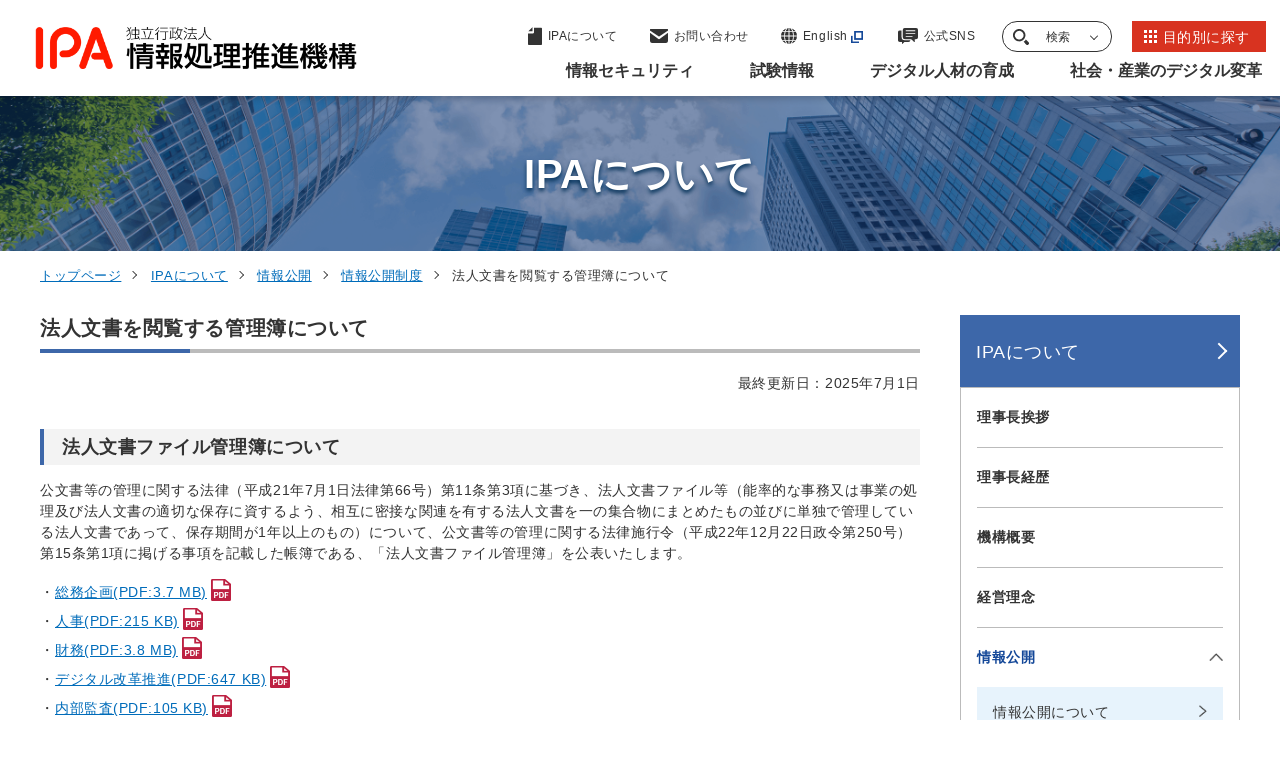

--- FILE ---
content_type: text/html
request_url: https://www.ipa.go.jp/about/disclosure/seido/kanribo.html
body_size: 11329
content:

<!DOCTYPE html>
<html lang="ja">
<head>
<meta charset="UTF-8">
<meta http-equiv="X-UA-Compatible" content="IE=edge">
<meta name="viewport" content="width=device-width, initial-scale=1.0">

<!-- Google Tag Manager -->
<script>(function(w,d,s,l,i){w[l]=w[l]||[];w[l].push({'gtm.start':
new Date().getTime(),event:'gtm.js'});var f=d.getElementsByTagName(s)[0],
j=d.createElement(s),dl=l!='dataLayer'?'&l='+l:'';j.async=true;j.src=
'https://www.googletagmanager.com/gtm.js?id='+i+dl;f.parentNode.insertBefore(j,f);
})(window,document,'script','dataLayer','GTM-M5XTNN5');</script>
<!-- End Google Tag Manager -->
  
<title>法人文書を閲覧する管理簿について | IPAについて | IPA 独立行政法人 情報処理推進機構</title>

<meta name="description" content="情報処理推進機構（IPA）の「法人文書を閲覧する管理簿について」に関する情報です。
">
  <link rel="canonical" href="https://www.ipa.go.jp/about/disclosure/seido/kanribo.html">

  <meta property="og:type" content="article" />
  <meta property="og:url" content="https://www.ipa.go.jp/about/disclosure/seido/kanribo.html" />
  <meta property="og:title" content="法人文書を閲覧する管理簿について | IPAについて | IPA 独立行政法人 情報処理推進機構" />
  <meta property="og:description" content="情報処理推進機構（IPA）の「法人文書を閲覧する管理簿について」に関する情報です。
" />
  <meta property="og:image" content="https://www.ipa.go.jp/k3q2q400000050d7-img/k3q2q400000050dg.png">
  <meta property="og:site_name" content="IPA 独立行政法人 情報処理推進機構" />

  <meta name="twitter:card" content="summary">

  <meta name="twitter:title" content="法人文書を閲覧する管理簿について | IPAについて | IPA 独立行政法人 情報処理推進機構">
  <meta name="twitter:description" content="情報処理推進機構（IPA）の「法人文書を閲覧する管理簿について」に関する情報です。
">
  <link rel="apple-touch-icon" type="image/png" href="/apple-touch-icon-180x180.png">
  <link rel="icon" type="image/png" href="/icon-192x192.png">
  <meta name="msapplication-square70x70logo" content="/site-tile-70x70.png">
  <meta name="msapplication-wide310x150logo" content="/site-tile-310x150.png">
  <meta name="msapplication-square310x310logo" content="/site-tile-310x310.png">
  <meta name="msapplication-TileColor" content="#ffffff">
  <link rel="icon" href="/favicon.ico">
  <link rel="stylesheet" href="https://cdn.jsdelivr.net/npm/swiper@8/swiper-bundle.min.css">
  <link rel="stylesheet" href="/common/css/style.css">
</head>


<body>
<!-- Google Tag Manager (noscript) -->
<noscript><iframe src="https://www.googletagmanager.com/ns.html?id=GTM-M5XTNN5"
height="0" width="0" style="display:none;visibility:hidden"></iframe></noscript>
<!-- End Google Tag Manager (noscript) -->
  
    <div id="blockSkip">
      <ul class="skip-link__list">
        <li class="skip-link__item"><a href="#mainMenu">グローバルナビゲーションへジャンプ</a></li>
        <li class="skip-link__item"><a href="#mainContent">コンテンツへジャンプ</a></li>
        <li class="skip-link__item"><a href="#footerContent">フッターへジャンプ</a></li>
      </ul>
    </div>
    <header class="header" id="header">
      <div class="header__inner">

        <p class="header-logo"><a href="/index.html"><img src="/common/img/logo.svg" alt="独立行政法人情報処理推進機構"></a></p>
    
        <a class="btn-lang" href="https://www.ipa.go.jp/en/index.html" target="_blank">
          <svg id="icon-lang" data-name="icon-lang" xmlns="http://www.w3.org/2000/svg" width="16" height="16" viewBox="0 0 16 16">
            <path id="パス_5650" data-name="パス 5650" d="M3.691,239.458a15.511,15.511,0,0,1-.544-3.791H0a7.958,7.958,0,0,0,1.19,3.791h2.5Z" transform="translate(0 -227.238)" fill="#333" />
            <path id="パス_5651" data-name="パス 5651" d="M236.7.423a2.826,2.826,0,0,0-.626-.392q-.2-.02-.4-.031V2.921h2.685A6.174,6.174,0,0,0,236.7.423" transform="translate(-227.242)" fill="#333" />
            <path id="パス_5652" data-name="パス 5652" d="M302.18,15.041c-.167-.2-.344-.4-.531-.586a8.02,8.02,0,0,0-2.983-1.885,7.264,7.264,0,0,1,.835,1.284,10.243,10.243,0,0,1,.512,1.188Z" transform="translate(-287.984 -12.121)" fill="#333" />
            <path id="パス_5653" data-name="パス 5653" d="M239.236,235.667h-3.565v3.791h2.98a14.432,14.432,0,0,0,.585-3.791" transform="translate(-227.242 -227.238)" fill="#333" />
            <path id="パス_5654" data-name="パス 5654" d="M0,109.461H3.144a15.466,15.466,0,0,1,.549-3.791H1.19A7.958,7.958,0,0,0,0,109.461" transform="translate(0 -101.891)" fill="#333" />
            <path id="パス_5655" data-name="パス 5655" d="M235.67,368.585q.2-.011.4-.031a2.823,2.823,0,0,0,.626-.392,5.373,5.373,0,0,0,1.3-1.7c.128-.246.244-.515.355-.794H235.67Z" transform="translate(-227.24 -352.586)" fill="#333" />
            <path id="パス_5656" data-name="パス 5656" d="M238.655,105.67h-2.984v3.791h3.568a14.451,14.451,0,0,0-.584-3.791" transform="translate(-227.242 -101.891)" fill="#333" />
            <path id="パス_5657" data-name="パス 5657" d="M53.96,12.554a8.016,8.016,0,0,0-2.985,1.886c-.186.186-.363.383-.531.586H52.61a8.388,8.388,0,0,1,1.35-2.472" transform="translate(-48.641 -12.105)" fill="#333" />
            <path id="パス_5658" data-name="パス 5658" d="M302.123,365.663h-2.165a8.389,8.389,0,0,1-1.35,2.472,8.014,8.014,0,0,0,2.985-1.886c.186-.186.363-.382.531-.586" transform="translate(-287.928 -352.584)" fill="#333" />
            <path id="パス_5659" data-name="パス 5659" d="M346.646,105.67h-2.5a15.5,15.5,0,0,1,.544,3.791h3.147a7.958,7.958,0,0,0-1.19-3.791" transform="translate(-331.836 -101.891)" fill="#333" />
            <path id="パス_5660" data-name="パス 5660" d="M53.957,368.134a7.26,7.26,0,0,1-.835-1.284,10.214,10.214,0,0,1-.512-1.188H50.444c.167.2.344.4.531.586a8.015,8.015,0,0,0,2.983,1.885" transform="translate(-48.641 -352.584)" fill="#333" />
            <path id="パス_5661" data-name="パス 5661" d="M139.4,0q-.2.01-.4.031a2.809,2.809,0,0,0-.626.392,5.374,5.374,0,0,0-1.3,1.7c-.128.246-.244.515-.355.794H139.4Z" transform="translate(-131.83)" fill="#333" />
            <path id="パス_5662" data-name="パス 5662" d="M347.761,235.666h-3.144a15.466,15.466,0,0,1-.55,3.791h2.5a7.958,7.958,0,0,0,1.19-3.791" transform="translate(-331.762 -227.236)" fill="#333" />
            <path id="パス_5663" data-name="パス 5663" d="M138.268,368.161a2.812,2.812,0,0,0,.626.392q.2.021.4.031v-2.921h-2.685a6.176,6.176,0,0,0,1.66,2.5" transform="translate(-131.723 -352.584)" fill="#333" />
            <path id="パス_5664" data-name="パス 5664" d="M111.907,235.666a14.457,14.457,0,0,0,.584,3.791h2.984v-3.791Z" transform="translate(-107.904 -227.236)" fill="#333" />
            <path id="パス_5665" data-name="パス 5665" d="M115.549,109.461V105.67h-2.98a14.435,14.435,0,0,0-.585,3.791h3.566Z" transform="translate(-107.979 -101.891)" fill="#333" />
          </svg>
          <div class="btn-lang__txt">English</div>
        </a>
        <div class="header-nav__wrap">
          <div class="header-link__wrap">
            <ul class="header-link__list">
              <li class="header-link__item --pagetop">
                <a href="#blockSkip">

                  <svg xmlns="https://www.w3.org/2000/svg" width="50" height="32" viewBox="0 0 50 32">
                    <g id="矢印アイコン_上4" data-name="矢印アイコン　上4" transform="translate(-142 -12.089)">
                      <path id="パス_9144" data-name="パス 9144" d="M25,92.089,0,117.077l7.014,7.012L25,106.111l17.987,17.978L50,117.077Z" transform="translate(142 -80)" fill="#134798"/>
                    </g>
                  </svg>

                  <span class="header-link__txt">ページの<br>先頭に戻る</span>
                </a>
              </li>
              <li class="header-link__item --about">
                <a href="/about/index.html">

                  <svg xmlns="https://www.w3.org/2000/svg" width="14" height="18" viewBox="0 0 14 18">
                    <g id="icon-about" transform="translate(-59.948 0.777)">
                      <path id="パス_6217" data-name="パス 6217" d="M70.86,10.654V6.865L66.5,11.223h3.788C70.7,11.223,70.86,11.063,70.86,10.654Z" transform="translate(-6.342 -7.642)" fill="#333"/>
                      <path id="パス_6218" data-name="パス 6218" d="M73.137,0H65.9V4.677a.967.967,0,0,1-.993.936H59.948V16.459a.789.789,0,0,0,.811.764H73.137a.789.789,0,0,0,.811-.764V.763A.789.789,0,0,0,73.137,0Z" transform="translate(0)" fill="#333"/>
                    </g>
                  </svg>

                  <span class="header-link__txt">IPAについて</span>
                </a>
              </li>
              <li class="header-link__item --contact">
                <a href="/contact.html">

                  <svg xmlns="https://www.w3.org/2000/svg" width="18" height="14" viewBox="0 0 18 14">
                    <g id="icon-contact" transform="translate(0 -68.828)">
                      <path id="パス_6215" data-name="パス 6215" d="M17.457,68.828H.543A.54.54,0,0,0,0,69.365V70.42l9,5.957,9-5.958V69.365A.54.54,0,0,0,17.457,68.828Z" fill="#333"/>
                      <path id="パス_6216" data-name="パス 6216" d="M0,178v7.83a2.281,2.281,0,0,0,2.172,2.378H15.828A2.281,2.281,0,0,0,18,185.831V178l-9,6.6Z" transform="translate(0 -105.381)" fill="#333"/>
                    </g>
                  </svg>

                  <span class="header-link__txt">お問い合わせ</span>
                </a>
              </li>
              <li class="header-link__item --lang">
                <a href="/en/index.html" target="_blank" class="icon--out">

                  <svg id="icon-lang" data-name="icon-lang" xmlns="https://www.w3.org/2000/svg" width="16" height="16" viewBox="0 0 16 16">
                    <path id="パス_5650" data-name="パス 5650" d="M3.691,239.458a15.511,15.511,0,0,1-.544-3.791H0a7.958,7.958,0,0,0,1.19,3.791h2.5Z" transform="translate(0 -227.238)" fill="#333"/>
                    <path id="パス_5651" data-name="パス 5651" d="M236.7.423a2.826,2.826,0,0,0-.626-.392q-.2-.02-.4-.031V2.921h2.685A6.174,6.174,0,0,0,236.7.423" transform="translate(-227.242)" fill="#333"/>
                    <path id="パス_5652" data-name="パス 5652" d="M302.18,15.041c-.167-.2-.344-.4-.531-.586a8.02,8.02,0,0,0-2.983-1.885,7.264,7.264,0,0,1,.835,1.284,10.243,10.243,0,0,1,.512,1.188Z" transform="translate(-287.984 -12.121)" fill="#333"/>
                    <path id="パス_5653" data-name="パス 5653" d="M239.236,235.667h-3.565v3.791h2.98a14.432,14.432,0,0,0,.585-3.791" transform="translate(-227.242 -227.238)" fill="#333"/>
                    <path id="パス_5654" data-name="パス 5654" d="M0,109.461H3.144a15.466,15.466,0,0,1,.549-3.791H1.19A7.958,7.958,0,0,0,0,109.461" transform="translate(0 -101.891)" fill="#333"/>
                    <path id="パス_5655" data-name="パス 5655" d="M235.67,368.585q.2-.011.4-.031a2.823,2.823,0,0,0,.626-.392,5.373,5.373,0,0,0,1.3-1.7c.128-.246.244-.515.355-.794H235.67Z" transform="translate(-227.24 -352.586)" fill="#333"/>
                    <path id="パス_5656" data-name="パス 5656" d="M238.655,105.67h-2.984v3.791h3.568a14.451,14.451,0,0,0-.584-3.791" transform="translate(-227.242 -101.891)" fill="#333"/>
                    <path id="パス_5657" data-name="パス 5657" d="M53.96,12.554a8.016,8.016,0,0,0-2.985,1.886c-.186.186-.363.383-.531.586H52.61a8.388,8.388,0,0,1,1.35-2.472" transform="translate(-48.641 -12.105)" fill="#333"/>
                    <path id="パス_5658" data-name="パス 5658" d="M302.123,365.663h-2.165a8.389,8.389,0,0,1-1.35,2.472,8.014,8.014,0,0,0,2.985-1.886c.186-.186.363-.382.531-.586" transform="translate(-287.928 -352.584)" fill="#333"/>
                    <path id="パス_5659" data-name="パス 5659" d="M346.646,105.67h-2.5a15.5,15.5,0,0,1,.544,3.791h3.147a7.958,7.958,0,0,0-1.19-3.791" transform="translate(-331.836 -101.891)" fill="#333"/>
                    <path id="パス_5660" data-name="パス 5660" d="M53.957,368.134a7.26,7.26,0,0,1-.835-1.284,10.214,10.214,0,0,1-.512-1.188H50.444c.167.2.344.4.531.586a8.015,8.015,0,0,0,2.983,1.885" transform="translate(-48.641 -352.584)" fill="#333"/>
                    <path id="パス_5661" data-name="パス 5661" d="M139.4,0q-.2.01-.4.031a2.809,2.809,0,0,0-.626.392,5.374,5.374,0,0,0-1.3,1.7c-.128.246-.244.515-.355.794H139.4Z" transform="translate(-131.83)" fill="#333"/>
                    <path id="パス_5662" data-name="パス 5662" d="M347.761,235.666h-3.144a15.466,15.466,0,0,1-.55,3.791h2.5a7.958,7.958,0,0,0,1.19-3.791" transform="translate(-331.762 -227.236)" fill="#333"/>
                    <path id="パス_5663" data-name="パス 5663" d="M138.268,368.161a2.812,2.812,0,0,0,.626.392q.2.021.4.031v-2.921h-2.685a6.176,6.176,0,0,0,1.66,2.5" transform="translate(-131.723 -352.584)" fill="#333"/>
                    <path id="パス_5664" data-name="パス 5664" d="M111.907,235.666a14.457,14.457,0,0,0,.584,3.791h2.984v-3.791Z" transform="translate(-107.904 -227.236)" fill="#333"/>
                    <path id="パス_5665" data-name="パス 5665" d="M115.549,109.461V105.67h-2.98a14.435,14.435,0,0,0-.585,3.791h3.566Z" transform="translate(-107.979 -101.891)" fill="#333"/>
                  </svg>

                  <span class="header-link__txt">English</span>
                </a>
              </li>
              <li class="header-link__item --sns">
                <a href="/socialmedia/index.html">

                  <svg xmlns="https://www.w3.org/2000/svg" width="20" height="16" viewBox="0 0 20 16">
                    <g id="icon-sns" data-name="icon-sns" transform="translate(0 -40)">
                      <path id="パス_3239" data-name="パス 3239" d="M3.61,130.962v-6.626H1.688A1.71,1.71,0,0,0,0,126.057v8.051a1.71,1.71,0,0,0,1.688,1.721H4.106V137.6a.294.294,0,0,0,.178.27.285.285,0,0,0,.313-.064l1.944-1.98h4.153a1.71,1.71,0,0,0,1.688-1.721v0H6.718A3.13,3.13,0,0,1,3.61,130.962Z" transform="translate(0 -81.895)" fill="#333"/>
                      <path id="パス_3240" data-name="パス 3240" d="M136.227,40H124.9a1.891,1.891,0,0,0-1.922,1.847v7.506A1.891,1.891,0,0,0,124.9,51.2h6.422L134.26,54a.337.337,0,0,0,.356.068.314.314,0,0,0,.2-.29V51.2h1.409a1.891,1.891,0,0,0,1.922-1.847V41.847A1.891,1.891,0,0,0,136.227,40Zm-3.649,8.833h-6.756v-.894h6.756Zm2.726-2.8h-9.482v-.894H135.3Zm0-2.8h-9.482v-.894H135.3Z" transform="translate(-118.149 0)" fill="#333"/>
                    </g>
                  </svg>

                  <span class="header-link__txt">公式SNS</span>
                </a>
              </li>
              <li class="header-link__item --search">
                <button class="header-search__trigger">

                  <svg id="icon-search" xmlns="https://www.w3.org/2000/svg" width="16" height="16" viewBox="0 0 16 16">
                    <path id="パス_5667" data-name="パス 5667" d="M6.2,12.408a6.19,6.19,0,0,1-3.129-.848A6.265,6.265,0,0,1,.848,9.332a6.194,6.194,0,0,1,0-6.257A6.265,6.265,0,0,1,3.075.848a6.193,6.193,0,0,1,6.257,0,6.266,6.266,0,0,1,2.227,2.227,6.194,6.194,0,0,1,0,6.257A6.266,6.266,0,0,1,9.332,11.56a6.19,6.19,0,0,1-3.128.848m0-10.557a4.351,4.351,0,1,0,1.055.129A4.353,4.353,0,0,0,6.2,1.851" transform="translate(0)" fill="#333"/>
                    <path id="パス_5668" data-name="パス 5668" d="M280.335,296.441l-2.638-2.732a7.855,7.855,0,0,1-2.338,2.257L278,298.7a1.625,1.625,0,0,0,2.338-2.257" transform="translate(-264.791 -283.194)" fill="#333"/>
                  </svg>

                  <span class="header-link__txt">検索</span>
                </button>
                <div class="header-search" id="headerSearch">
                  <div class="container--m">
                    <form class="search__form header-search__form" action="/search.html" method="get">
                      <input class="search__form__txt header-search__form__txt" type="text" name="q" id="searchWords" maxlength="255" title="サイト内検索" placeholder="サイト内検索">
                      <input class="search__form__btn header-search__form__btn" type="submit" name="btnG" value="" title="検索">
                      <input type="hidden" name="hl" value="ja">
                      <input type="hidden" name="ie" value="utf-8">
                    </form>


                  </div>
                  <button class="header-search__close"><span class="txt">閉じる</span></button>
              </li>
              <li class="header-link__item --purpose">
                <a href="/purpose/index.html">

                  <svg xmlns="https://www.w3.org/2000/svg" xmlns:xlink="https://www.w3.org/1999/xlink" width="13" height="13" viewBox="0 0 13 13">
                    <defs>
                      <clipPath id="clip-path">
                        <rect width="13" height="13" fill="none"/>
                      </clipPath>
                    </defs>
                    <g id="icon-list" clip-path="url(#clip-path)">
                      <g transform="translate(-1005 -20)">
                        <rect id="長方形_3971" data-name="長方形 3971" width="3" height="3" transform="translate(1005 20)" fill="#fff"/>
                      </g>
                      <g transform="translate(-1000 -20)">
                        <rect id="長方形_3971-2" data-name="長方形 3971" width="3" height="3" transform="translate(1005 20)" fill="#fff"/>
                      </g>
                      <g transform="translate(-995 -20)">
                        <rect id="長方形_3971-3" data-name="長方形 3971" width="3" height="3" transform="translate(1005 20)" fill="#fff"/>
                      </g>
                      <g transform="translate(-1005 -15)">
                        <rect id="長方形_3971-4" data-name="長方形 3971" width="3" height="3" transform="translate(1005 20)" fill="#fff"/>
                      </g>
                      <g transform="translate(-1000 -15)">
                        <rect id="長方形_3971-5" data-name="長方形 3971" width="3" height="3" transform="translate(1005 20)" fill="#fff"/>
                      </g>
                      <g transform="translate(-995 -15)">
                        <rect id="長方形_3971-6" data-name="長方形 3971" width="3" height="3" transform="translate(1005 20)" fill="#fff"/>
                      </g>
                      <g transform="translate(-1005 -10)">
                        <rect id="長方形_3971-7" data-name="長方形 3971" width="3" height="3" transform="translate(1005 20)" fill="#fff"/>
                      </g>
                      <g transform="translate(-1000 -10)">
                        <rect id="長方形_3971-8" data-name="長方形 3971" width="3" height="3" transform="translate(1005 20)" fill="#fff"/>
                      </g>
                      <g transform="translate(-995 -10)">
                        <rect id="長方形_3971-9" data-name="長方形 3971" width="3" height="3" transform="translate(1005 20)" fill="#fff"/>
                      </g>
                    </g>
                  </svg>

                  <span class="header-link__txt">目的別に探す</span>
                </a>
              </li>
            </ul>
            <button class="header-menu__btn">
              <span class="header-menu__btn__inner">
                <span></span><span></span><span></span>
              </span>
              <span class="header-menu__btn__txt">メニュー</span>
            </button>
          </div>
          <div class="header-menu" id="mainMenu">

            <nav class="header-nav">
              <ul class="header-nav__lists">
  
                <li class="header-nav__list">
                  <button class="header-nav__btn"><span class="header-nav__txt">情報セキュリティ</span></button>
                  <div class="header-nav__child">
                    <div class="header-nav__child__inner">
                      <div class="header-nav__child__content">
                        <p class="header-nav__heading">情報セキュリティ</p>
                        <a class="btn btn-list__item --blue" href="/security/index.html"><span class="btn__txt">情報セキュリティトップページ</span></a>
                        <ul class="header-nav__child__list">
                          <li class="header-nav__child__item">
                            <a href="/security/index.html">情報セキュリティトップページ</a></li>

                          <li class="header-nav__child__item"><a  href="/security/security-alert/index.html"><span class="header-nav__child__txt">重要なセキュリティ情報</span></a></li>
  
                          <li class="header-nav__child__item"><a  href="/security/vuln/index.html"><span class="header-nav__child__txt">脆弱性対策情報</span></a></li>
  
                          <li class="header-nav__child__item"><a  href="/security/10threats/index.html"><span class="header-nav__child__txt">情報セキュリティ10大脅威</span></a></li>
  
                          <li class="header-nav__child__item"><a  href="/security/anshin/index.html"><span class="header-nav__child__txt">情報セキュリティ安心相談窓口</span></a></li>
  
                          <li class="header-nav__child__item"><a  href="/security/bec/index.html"><span class="header-nav__child__txt">ビジネスメール詐欺（BEC）対策</span></a></li>
  
                          <li class="header-nav__child__item"><a  href="/security/emotet/index.html"><span class="header-nav__child__txt">Emotet（エモテット）関連情報</span></a></li>
  
                          <li class="header-nav__child__item"><a  href="/security/renkei/index.html"><span class="header-nav__child__txt">協定・地域との連携</span></a></li>
  
                          <li class="header-nav__child__item"><a  href="/security/j-crat/index.html"><span class="header-nav__child__txt">サイバーレスキュー隊 J-CRAT（ジェイ・クラート）</span></a></li>
  
                          <li class="header-nav__child__item"><a  href="/security/j-csip/index.html"><span class="header-nav__child__txt">サイバー情報共有イニシアティブJ-CSIP（ジェイシップ）</span></a></li>
  
                          <li class="header-nav__child__item"><a  href="/security/cyberlab/index.html"><span class="header-nav__child__txt">攻撃情報の調査・分析事業</span></a></li>
  
                          <li class="header-nav__child__item"><a  href="/security/sme/index.html"><span class="header-nav__child__txt">中小企業の情報セキュリティ</span></a></li>
  
                          <li class="header-nav__child__item"><a  href="/security/economics/index.html"><span class="header-nav__child__txt">セキュリティエコノミクス</span></a></li>
  
                          <li class="header-nav__child__item"><a  href="/security/controlsystem/index.html"><span class="header-nav__child__txt">制御システムのセキュリティ</span></a></li>
  
                          <li class="header-nav__child__item"><a  href="/security/iot/index.html"><span class="header-nav__child__txt">IoTのセキュリティ</span></a></li>
  
                          <li class="header-nav__child__item"><a  href="/security/crypto/index.html"><span class="header-nav__child__txt">暗号技術</span></a></li>
  
                          <li class="header-nav__child__item"><a  href="/security/jisec/index.html"><span class="header-nav__child__txt">ITセキュリティ評価及び認証制度（JISEC）</span></a></li>
  
                          <li class="header-nav__child__item"><a  href="/security/jc-star/index.html"><span class="header-nav__child__txt">セキュリティ要件適合評価及びラベリング制度（JC-STAR）</span></a></li>
  
                          <li class="header-nav__child__item"><a  href="/security/it-product/index.html"><span class="header-nav__child__txt">IT製品の調達におけるセキュリティ要件リスト</span></a></li>
  
                          <li class="header-nav__child__item"><a  href="/security/zeisei-ninshou.html"><span class="header-nav__child__txt">中小企業投資促進税制における認証製品リスト</span></a></li>
  
                          <li class="header-nav__child__item"><a  href="/security/jcmvp/index.html"><span class="header-nav__child__txt">暗号モジュール試験及び認証制度（JCMVP）</span></a></li>
  
                          <li class="header-nav__child__item"><a  href="/security/service_list.html"><span class="header-nav__child__txt">情報セキュリティサービス基準適合サービスリスト</span></a></li>
  
                          <li class="header-nav__child__item"><a  href="/security/sec-tools/index.html"><span class="header-nav__child__txt">情報セキュリティ教材・ツール</span></a></li>
  
                          <li class="header-nav__child__item"><a  href="/security/videos/index.html"><span class="header-nav__child__txt">映像で知る情報セキュリティ</span></a></li>
  
                          <li class="header-nav__child__item"><a  href="/security/guide/index.html"><span class="header-nav__child__txt">情報セキュリティ関連ガイド</span></a></li>
  
                          <li class="header-nav__child__item"><a  href="/security/reports/index.html"><span class="header-nav__child__txt">調査・研究報告書</span></a></li>
  
                          <li class="header-nav__child__item"><a  href="/security/todokede/index.html"><span class="header-nav__child__txt">届出</span></a></li>
  
                          <li class="header-nav__child__item"><a  href="/security/support/index.html"><span class="header-nav__child__txt">相談</span></a></li>
  
                          <li class="header-nav__child__item"><a  href="/security/contest/index.html"><span class="header-nav__child__txt">ひろげよう情報セキュリティコンクール</span></a></li>
  
                          <li class="header-nav__child__item"><a  href="/security/seminar/index.html"><span class="header-nav__child__txt">情報セキュリティに関するセミナー・イベント</span></a></li>
  
    

                        </ul>
                      </div>
                      <div class="header-nav__child__btn-list">

                        <a class="btn-list__item icon--out" href="https://www.ipa.go.jp/security/security-action/" target="_blank"><span class="btn__txt">SECURITY ACTION自己宣言者サイト</span></a>
  
                        <a class="btn-list__item" href="/doi/index.html"><span class="btn__txt">DOI（Digital Object Identifier）公開情報</span></a>
  
                      </div>

    

                      <button class="header-nav__child__close"><span class="txt">閉じる</span></button>
                    </div>
                  </div>
                </li>
  
                <li class="header-nav__list">
                  <button class="header-nav__btn"><span class="header-nav__txt">試験情報</span></button>
                  <div class="header-nav__child">
                    <div class="header-nav__child__inner">
                      <div class="header-nav__child__content">
                        <p class="header-nav__heading">試験情報</p>
                        <a class="btn btn-list__item --blue" href="/shiken/index.html"><span class="btn__txt">試験情報トップページ</span></a>
                        <ul class="header-nav__child__list">
                          <li class="header-nav__child__item">
                            <a href="/shiken/index.html">試験情報トップページ</a></li>

                          <li class="header-nav__child__item"><a  href="/shiken/about/index.html"><span class="header-nav__child__txt">試験の概要</span></a></li>
  
                          <li class="header-nav__child__item"><a  href="/shiken/kubun/index.html"><span class="header-nav__child__txt">試験区分</span></a></li>
  
                          <li class="header-nav__child__item"><a  href="/shiken/syllabus/index.html"><span class="header-nav__child__txt">試験要綱・シラバス</span></a></li>
  
                          <li class="header-nav__child__item"><a  href="/shiken/mousikomi/index.html"><span class="header-nav__child__txt">受験申込み</span></a></li>
  
                          <li class="header-nav__child__item"><a  href="/shiken/2026/index.html"><span class="header-nav__child__txt">令和8年度試験情報</span></a></li>
  
                          <li class="header-nav__child__item"><a  href="/shiken/2025/index.html"><span class="header-nav__child__txt">令和7年度試験情報</span></a></li>
  
                          <li class="header-nav__child__item"><a  href="/shiken/2024/index.html"><span class="header-nav__child__txt">令和6年度試験情報</span></a></li>
  
                          <li class="header-nav__child__item"><a  href="/shiken/goukaku/index.html"><span class="header-nav__child__txt">合格発表・合格証明書等</span></a></li>
  
                          <li class="header-nav__child__item"><a  href="/shiken/mondai-kaiotu/index.html"><span class="header-nav__child__txt">過去問題</span></a></li>
  
                          <li class="header-nav__child__item"><a  href="/shiken/reports/index.html"><span class="header-nav__child__txt">統計情報</span></a></li>
  
                          <li class="header-nav__child__item"><a  href="/shiken/faq.html"><span class="header-nav__child__txt">試験に関するよくある質問</span></a></li>
  
                          <li class="header-nav__child__item"><a  href="/shiken/jitecinquiry.html"><span class="header-nav__child__txt">お問い合わせ</span></a></li>
  
                          <li class="header-nav__child__item"><a  href="/shiken/jitecinquiry_handicapped.html"><span class="header-nav__child__txt">障害をお持ちの方へ（お問い合わせ先）</span></a></li>
  
                          <li class="header-nav__child__item"><a  href="/shiken/asia/index.html"><span class="header-nav__child__txt">情報処理技術者試験のアジアにおける国際協調</span></a></li>
  
    

                        </ul>
                      </div>
                      <div class="header-nav__child__btn-list">

                        <a class="btn-list__item" href="/doi/index.html"><span class="btn__txt">DOI（Digital Object Identifier）公開情報</span></a>
  
                      </div>

    

                      <button class="header-nav__child__close"><span class="txt">閉じる</span></button>
                    </div>
                  </div>
                </li>
  
                <li class="header-nav__list">
                  <button class="header-nav__btn"><span class="header-nav__txt">デジタル人材の育成</span></button>
                  <div class="header-nav__child">
                    <div class="header-nav__child__inner">
                      <div class="header-nav__child__content">
                        <p class="header-nav__heading">デジタル人材の育成</p>
                        <a class="btn btn-list__item --blue" href="/jinzai/index.html"><span class="btn__txt">デジタル人材の育成トップページ</span></a>
                        <ul class="header-nav__child__list">
                          <li class="header-nav__child__item">
                            <a href="/jinzai/index.html">デジタル人材の育成トップページ</a></li>

                          <li class="header-nav__child__item"><a  href="/jinzai/riss/index.html"><span class="header-nav__child__txt">情報処理安全確保支援士（登録セキスぺ）</span></a></li>
  
                          <li class="header-nav__child__item"><a  href="/jinzai/ics/index.html"><span class="header-nav__child__txt">産業サイバーセキュリティ</span></a></li>
  
                          <li class="header-nav__child__item"><a  href="/jinzai/security-camp/index.html"><span class="header-nav__child__txt">セキュリティ・キャンプ</span></a></li>
  
                          <li class="header-nav__child__item"><a  href="/jinzai/mitou/index.html"><span class="header-nav__child__txt">未踏事業</span></a></li>
  
                          <li class="header-nav__child__item"><a  href="/jinzai/skill-standard/index.html"><span class="header-nav__child__txt">スキル標準</span></a></li>
  
                          <li class="header-nav__child__item"><a  href="/jinzai/skill-transformation/index.html"><span class="header-nav__child__txt">デジタル人材育成・スキル変革の推進</span></a></li>
  
                          <li class="header-nav__child__item"><a  href="/jinzai/chousa/index.html"><span class="header-nav__child__txt">デジタル人材の動向調査</span></a></li>
  
    

                        </ul>
                      </div>
                      <div class="header-nav__child__btn-list">

                        <a class="btn-list__item" href="/doi/index.html"><span class="btn__txt">DOI（Digital Object Identifier）公開情報</span></a>
  
                      </div>

    

                      <button class="header-nav__child__close"><span class="txt">閉じる</span></button>
                    </div>
                  </div>
                </li>
  
                <li class="header-nav__list">
                  <button class="header-nav__btn"><span class="header-nav__txt">社会・産業のデジタル変革</span></button>
                  <div class="header-nav__child">
                    <div class="header-nav__child__inner">
                      <div class="header-nav__child__content">
                        <p class="header-nav__heading">社会・産業のデジタル変革</p>
                        <a class="btn btn-list__item --blue" href="/digital/index.html"><span class="btn__txt">社会・産業のデジタル変革トップページ</span></a>
                        <ul class="header-nav__child__list">
                          <li class="header-nav__child__item">
                            <a href="/digital/index.html">社会・産業のデジタル変革トップページ</a></li>

                          <li class="header-nav__child__item"><a  href="/digital/architecture/index.html"><span class="header-nav__child__txt">アーキテクチャ設計</span></a></li>
  
                          <li class="header-nav__child__item"><a  href="/digital/chousa/index.html"><span class="header-nav__child__txt">IT動向の調査・分析</span></a></li>
  
                          <li class="header-nav__child__item"><a  href="/digital/dx/index.html"><span class="header-nav__child__txt">デジタルトランスフォーメーション（DX）</span></a></li>
  
                          <li class="header-nav__child__item"><a  href="/digital/dx-suishin/index.html"><span class="header-nav__child__txt">DX推進指標</span></a></li>
  
                          <li class="header-nav__child__item"><a  href="/digital/dx-nintei/index.html"><span class="header-nav__child__txt">DX認定制度</span></a></li>
  
                          <li class="header-nav__child__item"><a  href="/digital/model/index.html"><span class="header-nav__child__txt">情報システム・モデル取引・契約書</span></a></li>
  
                          <li class="header-nav__child__item"><a  href="/digital/chiiki/index.html"><span class="header-nav__child__txt">地域における取組みの支援</span></a></li>
  
                          <li class="header-nav__child__item"><a  href="/digital/data/index.html"><span class="header-nav__child__txt">データ利活用の推進</span></a></li>
  
                          <li class="header-nav__child__item"><a  href="/digital/ai/index.html"><span class="header-nav__child__txt">AIの推進</span></a></li>
  
                          <li class="header-nav__child__item"><a  href="/digital/kaihatsu/index.html"><span class="header-nav__child__txt">システム／ソフトウェア開発の革新</span></a></li>
  
                          <li class="header-nav__child__item"><a  href="/digital/software-survey/index.html"><span class="header-nav__child__txt">ソフトウェア開発関連調査</span></a></li>
  
                          <li class="header-nav__child__item"><a  href="/digital/stamp/index.html"><span class="header-nav__child__txt">複雑化したシステムの安全性確保（STAMP）</span></a></li>
  
    

                        </ul>
                      </div>
                      <div class="header-nav__child__btn-list">

                        <a class="btn-list__item" href="/publish/index.html"><span class="btn__txt">書籍・刊行物</span></a>
  
                        <a class="btn-list__item icon--out" href="https://github.com/Ouranos-Ecosystem-Dataspaces" target="_blank"><span class="btn__txt">ウラノス・エコシステム・データスペーシズ公開OSS (Open Source Software)</span></a>
  
                        <a class="btn-list__item" href="/doi/index.html"><span class="btn__txt">DOI（Digital Object Identifier）公開情報</span></a>
  
                      </div>

    

                      <button class="header-nav__child__close"><span class="txt">閉じる</span></button>
                    </div>
                  </div>
                </li>
  
                <li class="header-nav__list sp">
                  <button class="header-nav__btn current"><span class="header-nav__txt">IPAについて</span></button>
                  <div class="header-nav__child">
                    <div class="header-nav__child__inner">
                      <div class="header-nav__child__content">
                        <p class="header-nav__heading">IPAについて</p>
                        <a class="btn btn-list__item --blue" href="/about/index.html"><span class="btn__txt">IPAについてトップページ</span></a>
                        <ul class="header-nav__child__list">
                          <li class="header-nav__child__item">
                            <a href="/about/index.html">IPAについてトップページ</a></li>

                          <li class="header-nav__child__item">
                            <a href="/about/greeting.html">理事長挨拶</a></li>
          
                          <li class="header-nav__child__item">
                            <a href="/about/commissioner-bio.html">理事長経歴</a></li>
          
                          <li class="header-nav__child__item">
                            <a href="/about/gaiyou.html">機構概要</a></li>
          
                          <li class="header-nav__child__item">
                            <a href="/about/mvv.html">経営理念</a></li>
          
                          <li class="header-nav__child__item">
                            <a href="/about/disclosure/index.html">情報公開</a></li>
        
                          <li class="header-nav__child__item">
                            <a href="/about/zaimu.html">財務情報</a></li>
          
                          <li class="header-nav__child__item">
                            <a href="/about/location.html">所在地・地図</a></li>
          
                          <li class="header-nav__child__item">
                            <a href="/about/security_policy.html">情報セキュリティ基本方針　</a></li>
          
                          <li class="header-nav__child__item">
                            <a href="/about/ipanews/index.html">IPA NEWS</a></li>
        
                        </ul>
                      </div>

                      <button class="header-nav__child__close"><span class="txt">閉じる</span></button>
                    </div>
                  </div>
                </li>
  
              </ul>
            </nav>

            <ul class="header-sns">
              <li class="header-sns__item"><a href="/socialmedia/facebook.html"><img src="/common/img/icon-fb.png" alt="Facebook"></a></li>
              <li class="header-sns__item"><a href="/socialmedia/x.html"><img src="/common/img/icon-tw.png" alt="Twitter"></a></li>
              <li class="header-sns__item"><a href="/socialmedia/youtube.html"><img src="/common/img/icon-yt.png" alt="YouTube"></a></li>
              <li class="header-sns__item"><a href="/mailnews.html"><img src="/common/img/icon-send.png" alt="メールニュース"></a></li>
            </ul>
          </div>
        </div>
      </div>
    </header>


  <div class="category-mv">

    <p class="category-ttl">IPAについて</p>    
    <picture>
      <source media="(max-width: 767px)" srcset="/common/img/about/about_mv_sp.png">
      <img src="/common/img/about/about_mv_pc.png" alt=""> </picture>
  </div>

    
  <div class="breadcrumb container--m">
      <ol class="breadcrumb__list">
        <li class="breadcrumb__item"><a href="/index.html">トップページ</a></li>
    
        <li class="breadcrumb__item"><a href="/about/index.html">IPAについて</a></li>
        
        <li class="breadcrumb__item"><a href="/about/disclosure/index.html">情報公開</a></li>
        
        <li class="breadcrumb__item"><a href="/about/disclosure/seido/index.html">情報公開制度</a></li>
        
        <li class="breadcrumb__item">法人文書を閲覧する管理簿について</li>
      </ol>
  </div>

  <div class="container" id="mainContent">

  <div class="container--col2">
    <main class="container--col2__main">

      <h1 class="ttl --lv1 news-detail__ttl">法人文書を閲覧する管理簿について</h1>

      <div class="news-detail__update-info">

        <p class="article-txt article-txt--right">最終更新日：2025年7月1日</p>
      </div>
      <h2 class="ttl --lv2">法人文書ファイル管理簿について</h2>

      <p class="article-txt">
公文書等の管理に関する法律（平成21年7月1日法律第66号）第11条第3項に基づき、法人文書ファイル等（能率的な事務又は事業の処理及び法人文書の適切な保存に資するよう、相互に密接な関連を有する法人文書を一の集合物にまとめたもの並びに単独で管理している法人文書であって、保存期間が1年以上のもの）について、公文書等の管理に関する法律施行令（平成22年12月22日政令第250号）第15条第1項に掲げる事項を記載した帳簿である、「法人文書ファイル管理簿」を公表いたします。
      </p>


          <ul class="list --disc">


        <li class="list__item"><span class="list__item__txt"><a href="/about/disclosure/seido/hjuojm000000b3zt-att/01.pdf" class="icon--pdf" target="_blank">総務企画(PDF:3.7 MB)</a></span>

        </li>


        <li class="list__item"><span class="list__item__txt"><a href="/about/disclosure/seido/hjuojm000000b3zt-att/02.pdf" class="icon--pdf" target="_blank">人事(PDF:215 KB)</a></span>

        </li>


        <li class="list__item"><span class="list__item__txt"><a href="/about/disclosure/seido/hjuojm000000b3zt-att/03.pdf" class="icon--pdf" target="_blank">財務(PDF:3.8 MB)</a></span>

        </li>


        <li class="list__item"><span class="list__item__txt"><a href="/about/disclosure/seido/hjuojm000000b3zt-att/04.pdf" class="icon--pdf" target="_blank">デジタル改革推進(PDF:647 KB)</a></span>

        </li>


        <li class="list__item"><span class="list__item__txt"><a href="/about/disclosure/seido/hjuojm000000b3zt-att/05.pdf" class="icon--pdf" target="_blank">内部監査(PDF:105 KB)</a></span>

        </li>


        <li class="list__item"><span class="list__item__txt"><a href="/about/disclosure/seido/hjuojm000000b3zt-att/06.pdf" class="icon--pdf" target="_blank">監事監査(PDF:100 KB)</a></span>

        </li>


        <li class="list__item"><span class="list__item__txt"><a href="/about/disclosure/seido/hjuojm000000b3zt-att/07.pdf" class="icon--pdf" target="_blank">DADC運営企画(PDF:538 KB)</a></span>

        </li>


        <li class="list__item"><span class="list__item__txt"><a href="/about/disclosure/seido/hjuojm000000b3zt-att/08.pdf" class="icon--pdf" target="_blank">DADCプロジェクト推進(PDF:78 KB)</a></span>

        </li>


        <li class="list__item"><span class="list__item__txt"><a href="/about/disclosure/seido/hjuojm000000b3zt-att/09.pdf" class="icon--pdf" target="_blank">DISC企画(PDF:436 KB)</a></span>

        </li>


        <li class="list__item"><span class="list__item__txt"><a href="/about/disclosure/seido/hjuojm000000b3zt-att/10.pdf" class="icon--pdf" target="_blank">DISCデジタルエンジニアリング(PDF:583 KB)</a></span>

        </li>


        <li class="list__item"><span class="list__item__txt"><a href="/about/disclosure/seido/hjuojm000000b3zt-att/11.pdf" class="icon--pdf" target="_blank">DISCデジタルトランスフォーメーション(PDF:172 KB)</a></span>

        </li>


        <li class="list__item"><span class="list__item__txt"><a href="/about/disclosure/seido/hjuojm000000b3zt-att/12.pdf" class="icon--pdf" target="_blank">DISCイノベーション(PDF:913 KB)</a></span>

        </li>


        <li class="list__item"><span class="list__item__txt"><a href="/about/disclosure/seido/hjuojm000000b3zt-att/13.pdf" class="icon--pdf" target="_blank">DHRC企画(PDF:435 KB)</a></span>

        </li>


        <li class="list__item"><span class="list__item__txt"><a href="/about/disclosure/seido/hjuojm000000b3zt-att/14.pdf" class="icon--pdf" target="_blank">DHRC人材プラットフォーム(PDF:411 KB)</a></span>

        </li>


        <li class="list__item"><span class="list__item__txt"><a href="/about/disclosure/seido/hjuojm000000b3zt-att/15.pdf" class="icon--pdf" target="_blank">DHRC国家資格・試験(PDF:2.9 MB)</a></span>

        </li>


        <li class="list__item"><span class="list__item__txt"><a href="/about/disclosure/seido/hjuojm000000b3zt-att/16.pdf" class="icon--pdf" target="_blank">ISEC企画(PDF:1.2 MB)</a></span>

        </li>


        <li class="list__item"><span class="list__item__txt"><a href="/about/disclosure/seido/hjuojm000000b3zt-att/17.pdf" class="icon--pdf" target="_blank">ISECセキュリティ普及啓発・振興(PDF:873 KB)</a></span>

        </li>


        <li class="list__item"><span class="list__item__txt"><a href="/about/disclosure/seido/hjuojm000000b3zt-att/18.pdf" class="icon--pdf" target="_blank">ISECセキュリティ対策推進(PDF:738 KB)</a></span>

        </li>


        <li class="list__item"><span class="list__item__txt"><a href="/about/disclosure/seido/hjuojm000000b3zt-att/19.pdf" class="icon--pdf" target="_blank">ISECセキュリティ技術評価(PDF:678 KB)</a></span>

        </li>


        <li class="list__item"><span class="list__item__txt"><a href="/about/disclosure/seido/hjuojm000000b3zt-att/20.pdf" class="icon--pdf" target="_blank">ISEC公共セキュリティ(PDF:477 KB)</a></span>

        </li>


        <li class="list__item"><span class="list__item__txt"><a href="/about/disclosure/seido/hjuojm000000b3zt-att/21.pdf" class="icon--pdf" target="_blank">CoE企画(PDF:1.5 MB)</a></span>

        </li>


        <li class="list__item"><span class="list__item__txt"><a href="/about/disclosure/seido/hjuojm000000b3zt-att/22.pdf" class="icon--pdf" target="_blank">CoE事業(PDF:561 KB)</a></span>

        </li>


        <li class="list__item"><span class="list__item__txt"><a href="/about/disclosure/seido/hjuojm000000b3zt-att/23.pdf" class="icon--pdf" target="_blank">CoE調査分析(PDF:67 KB)</a></span>

        </li>

</ul>



      <section class="inquiry-box">
        <h2 class="inquiry-box__heading">お問い合わせ先</h2>

        <div class="inquiry-box__inner">

          <p class="ttl --lv5">経営企画センター 経営企画部 情報公開・個人情報保護グループ</p>
        </div>
      </section>
      <section class="change-log-box">
        <h2 class="change-log-box__heading">更新履歴</h2>
        <ul class="change-log-box__list">

          <li class="change-log-box__list__item">
            <p class="date">2025年7月1日</p>

            <div class="txt">

      <p class="article-txt">
問い合わせ先の部署名の変更
      </p>

  
            </div>

          </li>
  
          <li class="change-log-box__list__item">
            <p class="date">2024年9月9日</p>

            <div class="txt">

      <p class="article-txt">
法人文書ファイル管理簿の更新
      </p>

  
            </div>

          </li>
  
          <li class="change-log-box__list__item">
            <p class="date">2024年7月1日</p>

            <div class="txt">

      <p class="article-txt">
問い合わせ先の部署名の変更
      </p>

  
            </div>

          </li>
  
          <li class="change-log-box__list__item">
            <p class="date">2024年3月29日</p>

            <div class="txt">

      <p class="article-txt">
法人文書ファイル管理簿の更新及び問い合わせ先の部署名の変更
      </p>

  
            </div>

          </li>
  
        </ul>
      </section>

    </main>

    <aside class="container--col2__aside">
      <nav class="localnav">
        
    <a class="localnav__heading" href="/about/index.html">
      IPAについて
    </a>

        <ul class="localnav__list">

          <li class="localnav__list__item">
            <a href="/about/greeting.html">理事長挨拶</a>
          </li>
        
          <li class="localnav__list__item">
            <a href="/about/commissioner-bio.html">理事長経歴</a>
          </li>
        
          <li class="localnav__list__item">
            <a href="/about/gaiyou.html">機構概要</a>
          </li>
        
          <li class="localnav__list__item">
            <a href="/about/mvv.html">経営理念</a>
          </li>
        
          <li class="localnav__list__item is-open">
            <a href="/about/disclosure/index.html" class="current">情報公開</a>
            
            <button class="localnav__list__btn localnav__trigger active" aria-label="メニューを開閉する"></button>
            <ul class="localnav__child-list localnav__target current">

          <li class="localnav__child-list__item">
            <a href="/about/disclosure/about.html"><span class="localnav__child-list__txt">情報公開について</span></a></li>
        
          <li class="localnav__child-list__item has-child">
            <a href="/about/disclosure/seido/index.html" class="current"><span class="localnav__child-list__txt">情報公開制度</span></a>
            
            <button class="localnav__child-list__btn localnav__trigger active" aria-label="メニューを開閉する"></button>
            <ul class="localnav__lower-list localnav__target current">

          <li class="localnav__lower-list__item">
            <a href="/about/disclosure/seido/about.html">情報公開制度について</a></li>
        
          <li class="localnav__lower-list__item">
            <a href="/about/disclosure/seido/flow.html">請求の流れ</a></li>
        
          <li class="localnav__lower-list__item">
            <a href="/about/disclosure/seido/tetsuzuki.html">請求手続き</a></li>
        
          <li class="localnav__lower-list__item">
            <a href="/about/disclosure/seido/chargetable.html">開示方法と手数料額</a></li>
        
          <li class="localnav__lower-list__item">
            <a href="/about/disclosure/seido/kijun.html">情報公開請求に対する審査基準</a></li>
        
          <li class="localnav__lower-list__item">
            <a href="/about/disclosure/seido/kanribo.html" class="current">法人文書を閲覧する管理簿について</a></li>
        
            </ul>
            
          </li>
        
          <li class="localnav__child-list__item has-child">
            <a href="/about/disclosure/teikyo/index.html"><span class="localnav__child-list__txt">情報提供</span></a>
            
            <button class="localnav__child-list__btn localnav__trigger" aria-label="メニューを開閉する"></button>
            <ul class="localnav__lower-list localnav__target">

          <li class="localnav__lower-list__item">
            <a href="/about/disclosure/teikyo/soshiki.html">独立行政法人等の組織に関する情報</a></li>
        
          <li class="localnav__lower-list__item">
            <a href="/about/disclosure/teikyo/gyoumu.html">業務に関する情報</a></li>
        
          <li class="localnav__lower-list__item">
            <a href="/about/disclosure/teikyo/hyouka.html">評価及び監査に関する情報</a></li>
        
          <li class="localnav__lower-list__item">
            <a href="/about/disclosure/teikyo/houjin.html">関係法人に関する情報</a></li>
        
          <li class="localnav__lower-list__item">
            <a href="/about/disclosure/teikyo/jouhou/index.html">その他、保有する情報の提供</a>


            </ul>
            
          </li>
        
          <li class="localnav__child-list__item">
            <a href="/about/disclosure/tsusoku.html"><span class="localnav__child-list__txt">独立行政法人通則法による公表事項等</span></a></li>
        
          <li class="localnav__child-list__item">
            <a href="/about/disclosure/tsusoku-futaiketsugi.html"><span class="localnav__child-list__txt">附帯決議等をふまえた総務省通知に基づく情報公開</span></a></li>
        
          <li class="localnav__child-list__item">
            <a href="/about/disclosure/hjuojm000000e37u.html"><span class="localnav__child-list__txt">独立行政法人から関連法人への補助・取引等及び再就職の状況</span></a></li>
        
          <li class="localnav__child-list__item">
            <a href="/about/disclosure/hogo.html"><span class="localnav__child-list__txt">国民保護業務計画</span></a></li>
        
          <li class="localnav__child-list__item">
            <a href="/about/disclosure/ghg.html"><span class="localnav__child-list__txt">温室効果ガス排出抑制等に関する取り組み</span></a></li>
        
          <li class="localnav__child-list__item has-child">
            <a href="/about/disclosure/announce/index.html"><span class="localnav__child-list__txt">その他の規定に基づくお知らせ</span></a>
            
            <button class="localnav__child-list__btn localnav__trigger" aria-label="メニューを開閉する"></button>
            <ul class="localnav__lower-list localnav__target">

          <li class="localnav__lower-list__item">
            <a href="/about/disclosure/announce/investor20240528.html">出資者原簿の閲覧について</a></li>
        
          <li class="localnav__lower-list__item">
            <a href="/about/disclosure/announce/corona/index.html">新型コロナウイルス感染者等に関する情報</a>


          <li class="localnav__lower-list__item">
            <a href="/about/disclosure/announce/discipline.html">懲戒処分について</a></li>
        
          <li class="localnav__lower-list__item">
            <a href="/about/disclosure/announce/attendance2022.html">出勤者数の削減に関する実施状況の公表 令和4年度</a></li>
        
          <li class="localnav__lower-list__item">
            <a href="/about/disclosure/announce/attendance2021.html">出勤者数の削減に関する実施状況の公表 令和3年度</a></li>
        
            </ul>
            
          </li>
        
          <li class="localnav__child-list__item">
            <a href="/about/disclosure/publiccomment.html"><span class="localnav__child-list__txt">障害を理由とする差別の解消の推進に関する対応要領（改正案）に対する意見募集の結果について</span></a></li>
        
          <li class="localnav__child-list__item">
            <a href="/about/disclosure/criteria.html"><span class="localnav__child-list__txt">情報処理の促進に関する法律第47条第1項第13号及び第15号に係る出資等業務基準について</span></a></li>
        
            </ul>
            
          </li>
        
          <li class="localnav__list__item">
            <a href="/about/zaimu.html">財務情報</a>
          </li>
        
          <li class="localnav__list__item">
            <a href="/about/location.html">所在地・地図</a>
          </li>
        
          <li class="localnav__list__item">
            <a href="/about/security_policy.html">情報セキュリティ基本方針　</a>
          </li>
        
          <li class="localnav__list__item">
            <a href="/about/ipanews/index.html">IPA NEWS</a>
            
            <button class="localnav__list__btn localnav__trigger" aria-label="メニューを開閉する"></button>
            <ul class="localnav__child-list localnav__target">

          <li class="localnav__child-list__item has-child">
            <a href="/about/ipanews/ipanews_hn_202503.html"><span class="localnav__child-list__txt">IPA NEWS Vol.71（2025年3月号）</span></a>
            
            <button class="localnav__child-list__btn localnav__trigger" aria-label="メニューを開閉する"></button>
            <ul class="localnav__lower-list localnav__target">

          <li class="localnav__lower-list__item">
            <a href="/about/ipanews/ipanews_hn_202503.html">IPA NEWS Vol.71 Hot &amp; New Topics</a></li>
        
          <li class="localnav__lower-list__item">
            <a href="/about/ipanews/ipanews202503.html">IPA NEWS Vol.71（2025年3月号）</a></li>
        
            </ul>
            
          </li>
        
          <li class="localnav__child-list__item has-child">
            <a href="/about/ipanews/ipanews202501.html"><span class="localnav__child-list__txt">IPA NEWS Vol.70（2025年1月号）</span></a>
            
            <button class="localnav__child-list__btn localnav__trigger" aria-label="メニューを開閉する"></button>
            <ul class="localnav__lower-list localnav__target">

          <li class="localnav__lower-list__item">
            <a href="/about/ipanews/ipanews202501.html">IPA NEWS Vol.70（2025年1月号）</a></li>
        
          <li class="localnav__lower-list__item">
            <a href="/about/ipanews/ipanews_hn_202501.html">IPA NEWS Vol.70 Hot &amp; New Topics</a></li>
        
            </ul>
            
          </li>
        
          <li class="localnav__child-list__item has-child">
            <a href="/about/ipanews/ipanews202411.html"><span class="localnav__child-list__txt">IPA NEWS Vol.69（2024年11月号）</span></a>
            
            <button class="localnav__child-list__btn localnav__trigger" aria-label="メニューを開閉する"></button>
            <ul class="localnav__lower-list localnav__target">

          <li class="localnav__lower-list__item">
            <a href="/about/ipanews/ipanews202411.html">IPA NEWS Vol.69（2024年11月号）</a></li>
        
          <li class="localnav__lower-list__item">
            <a href="/about/ipanews/ipanews_hn_202411.html">IPA NEWS Vol.69 Hot &amp; New Topics</a></li>
        
            </ul>
            
          </li>
        
          <li class="localnav__child-list__item has-child">
            <a href="/about/ipanews/ipanews202409.html"><span class="localnav__child-list__txt">IPA NEWS Vol.68（2024年9月号）</span></a>
            
            <button class="localnav__child-list__btn localnav__trigger" aria-label="メニューを開閉する"></button>
            <ul class="localnav__lower-list localnav__target">

          <li class="localnav__lower-list__item">
            <a href="/about/ipanews/ipanews202409.html">IPA NEWS Vol.68（2024年9月号）</a></li>
        
          <li class="localnav__lower-list__item">
            <a href="/about/ipanews/ipanews_hn_202409.html">IPA NEWS Vol.68 Hot &amp; New Topics</a></li>
        
            </ul>
            
          </li>
        
          <li class="localnav__child-list__item has-child">
            <a href="/about/ipanews/ipanews202407.html"><span class="localnav__child-list__txt">IPA NEWS Vol.67（2024年7月号）</span></a>
            
            <button class="localnav__child-list__btn localnav__trigger" aria-label="メニューを開閉する"></button>
            <ul class="localnav__lower-list localnav__target">

          <li class="localnav__lower-list__item">
            <a href="/about/ipanews/ipanews202407.html">IPA NEWS Vol.67（2024年7月号）</a></li>
        
          <li class="localnav__lower-list__item">
            <a href="/about/ipanews/ipanews_hn_202407.html">IPA NEWS Vol.67 Hot &amp; New Topics</a></li>
        
            </ul>
            
          </li>
        
          <li class="localnav__child-list__item has-child">
            <a href="/about/ipanews/ipanews202405.html"><span class="localnav__child-list__txt">IPA NEWS Vol.66（2024年5月号）</span></a>
            
            <button class="localnav__child-list__btn localnav__trigger" aria-label="メニューを開閉する"></button>
            <ul class="localnav__lower-list localnav__target">

          <li class="localnav__lower-list__item">
            <a href="/about/ipanews/ipanews202405.html">IPA NEWS Vol.66（2024年5月号）</a></li>
        
          <li class="localnav__lower-list__item">
            <a href="/about/ipanews/ipanews_hn_202405.html">IPA NEWS Vol.66 Hot &amp; New Topics</a></li>
        
            </ul>
            
          </li>
        
          <li class="localnav__child-list__item has-child">
            <a href="/about/ipanews/ipanews_hn_202402.html"><span class="localnav__child-list__txt">IPA NEWS Vol.65（2024年2月号）</span></a>
            
            <button class="localnav__child-list__btn localnav__trigger" aria-label="メニューを開閉する"></button>
            <ul class="localnav__lower-list localnav__target">

          <li class="localnav__lower-list__item">
            <a href="/about/ipanews/ipanews_hn_202402.html">IPA NEWS Vol.65 Hot &amp; New Topics</a></li>
        
          <li class="localnav__lower-list__item">
            <a href="/about/ipanews/ipanews202402.html">IPA NEWS Vol.65（2024年2月号）</a></li>
        
            </ul>
            
          </li>
        
          <li class="localnav__child-list__item has-child">
            <a href="/about/ipanews/ipanews202312.html"><span class="localnav__child-list__txt">IPA NEWS Vol.64（2023年12月号）</span></a>
            
            <button class="localnav__child-list__btn localnav__trigger" aria-label="メニューを開閉する"></button>
            <ul class="localnav__lower-list localnav__target">

          <li class="localnav__lower-list__item">
            <a href="/about/ipanews/ipanews202312.html">IPA NEWS Vol.64（2023年12月号）</a></li>
        
          <li class="localnav__lower-list__item">
            <a href="/about/ipanews/ipanews_hn_202312.html">IPA NEWS Vol.64 Hot &amp; New Topics</a></li>
        
            </ul>
            
          </li>
        
          <li class="localnav__child-list__item has-child">
            <a href="/about/ipanews/ipanews_hn_202310.html"><span class="localnav__child-list__txt">IPA NEWS Vol.63（2023年10月号）</span></a>
            
            <button class="localnav__child-list__btn localnav__trigger" aria-label="メニューを開閉する"></button>
            <ul class="localnav__lower-list localnav__target">

          <li class="localnav__lower-list__item">
            <a href="/about/ipanews/ipanews_hn_202310.html">IPA NEWS Vol.63 Hot &amp; New Topics</a></li>
        
          <li class="localnav__lower-list__item">
            <a href="/about/ipanews/ipanews202310.html">IPA NEWS Vol.63（2023年10月号）</a></li>
        
            </ul>
            
          </li>
        
          <li class="localnav__child-list__item has-child">
            <a href="/about/ipanews/ipanews202308.html"><span class="localnav__child-list__txt">IPA NEWS Vol.62（2023年8月号）</span></a>
            
            <button class="localnav__child-list__btn localnav__trigger" aria-label="メニューを開閉する"></button>
            <ul class="localnav__lower-list localnav__target">

          <li class="localnav__lower-list__item">
            <a href="/about/ipanews/ipanews202308.html">IPA NEWS Vol.62（2023年8月号）</a></li>
        
          <li class="localnav__lower-list__item">
            <a href="/about/ipanews/ipanews_hn_202308.html">IPA NEWS Hot &amp; New Topics</a></li>
        
            </ul>
            
          </li>
        
          <li class="localnav__child-list__item has-child">
            <a href="/about/ipanews/ipanews202302.html"><span class="localnav__child-list__txt">IPA NEWS Vol.61（2023年2月号）</span></a>
            
            <button class="localnav__child-list__btn localnav__trigger" aria-label="メニューを開閉する"></button>
            <ul class="localnav__lower-list localnav__target">

          <li class="localnav__lower-list__item">
            <a href="/about/ipanews/ipanews202302.html">IPA NEWS Vol.61（2023年2月号）</a></li>
        
          <li class="localnav__lower-list__item">
            <a href="/about/ipanews/ipanews_hn_202302.html">IPA NEWS Hot &amp; New Topics</a></li>
        
            </ul>
            
          </li>
        
          <li class="localnav__child-list__item">
            <a href="/about/ipanews/ipanews_backNumber.html"><span class="localnav__child-list__txt">バックナンバー</span></a></li>
        
            </ul>
            
          </li>
        
        </ul>
      </nav>
  
  
    </aside>


    </div>
  </div>
    <footer class="footer" id="footer"><a class="pagetop" href="#blockSkip" id="pagetop"><span class="pagetop__txt">ページの<br class="pc">先頭に戻る</span></a>
      <div class="container--m" id="footerContent">

        <div class="footer-bnr">
  
          <div class="footer-bnr__inner --sp-tab">
            <div class="swiper" data-speed="5000" data-autoplay="3000">
              <div class="swiper-wrapper">
              
                <div class="swiper-slide">

                <div class="footer-bnr__item"><a href="/publish/index.html">
                  <img src="/k3q2q4000000ejg8-img/qv6pgp0000000s3p.png" alt="書籍・刊行物"></a></div>
    
                </div>
              
                <div class="swiper-slide">

                <div class="footer-bnr__item"><a href="/recruit/index.html">
                  <img src="/k3q2q4000000ejg8-img/ps6vr7000000ih98.png" alt="採用情報"></a></div>
    
                </div>
              
                <div class="swiper-slide">

                <div class="footer-bnr__item"><a href="/choutatsu/index.html">
                  <img src="/k3q2q4000000ejg8-img/ps6vr7000000iha0.png" alt="調達情報"></a></div>
    
                </div>
              
              </div>
              <div class="swiper-button-prev"></div>
              <div class="swiper-button-next"></div>
              <div class="swiper-btn-wrap">
                <div class="swiper-pagination"></div>
                <button class="swiper-btn stop" type="button" aria-label="バナースライドショーの再生・停止"></button>
              </div>
            </div>
          </div>
          <div class="footer-bnr__inner --no-slide --pc">
            
                <div class="footer-bnr__item"><a href="/publish/index.html">
                  <img src="/k3q2q4000000ejg8-img/qv6pgp0000000s3p.png" alt="書籍・刊行物"></a></div>
    
            
                <div class="footer-bnr__item"><a href="/recruit/index.html">
                  <img src="/k3q2q4000000ejg8-img/ps6vr7000000ih98.png" alt="採用情報"></a></div>
    
            
                <div class="footer-bnr__item"><a href="/choutatsu/index.html">
                  <img src="/k3q2q4000000ejg8-img/ps6vr7000000iha0.png" alt="調達情報"></a></div>
    
            
          </div>
  
        </div>

        <div class="footer__main">
          <div class="footer-info">
            <div class="footer-logo"><a href="/"><img src="/common/img/logo.svg" alt="独立行政法人情報処理推進機構"></a></div>
            <p class="footer-add">〒113-6591<br>東京都文京区本駒込二丁目28番8号<br>文京グリーンコートセンターオフィス（総合受付13階）</p>
          </div>

          <ul class="footer-list">

            <li class="footer-list__item"><a href="/isec/index.html">セキュリティセンター</a></li>
  
            <li class="footer-list__item"><a href="/icscoe/index.html">産業サイバーセキュリティセンター</a></li>
  
            <li class="footer-list__item"><a href="/dadc/index.html">デジタルアーキテクチャ・デザインセンター</a></li>
  
            <li class="footer-list__item"><a href="/disc/index.html">デジタル基盤センター</a></li>
  
            <li class="footer-list__item"><a href="/dhrc/index.html">デジタル人材センター</a></li>
  
          </ul>


          <ul class="footer-nav">
            <li class="footer-nav__item"><a href="/security/index.html">情報セキュリティ</a></li>
            <li class="footer-nav__item"><a href="/shiken/index.html">試験情報</a></li>
            <li class="footer-nav__item"><a href="/jinzai/index.html">デジタル人材の育成</a></li>
            <li class="footer-nav__item"><a href="/digital/index.html">社会・産業のデジタル変革</a></li>
            <li class="footer-nav__item"><a href="/about/index.html">IPAについて</a></li>
          </ul>
        </div>
        <ul class="footer-sns">
          <li class="footer-sns__item"><a href="/socialmedia/facebook.html"><img src="/common/img/icon-fb.png" alt="Facebook"></a></li>
          <li class="footer-sns__item"><a href="/socialmedia/x.html"><img src="/common/img/icon-tw.png" alt="Twitter"></a></li>
          <li class="footer-sns__item"><a href="/socialmedia/youtube.html"><img src="/common/img/icon-yt.png" alt="YouTube"></a></li>
          <li class="footer-sns__item"><a href="/mailnews.html"><img src="/common/img/icon-send.png" alt="メールニュース"></a></li>
        </ul>
        <div class="footer__bar">

          <ul class="footer-link">

            <li class="footer-link__item"><a href="/siteinfo.html">ウェブサイトのご利用について</a></li>
  
            <li class="footer-link__item"><a href="/privacy/index.html">個人情報保護方針</a></li>
  
            <li class="footer-link__item"><a href="/accessibility.html">ウェブアクセシビリティ方針</a></li>
  
            <li class="footer-link__item"><a href="/about/security_policy.html">情報セキュリティ基本方針</a></li>
  
            <li class="footer-link__item"><a href="/about/disclosure/index.html">情報公開</a></li>
  
            <li class="footer-link__item"><a href="/opinnov.html">協同事業制度</a></li>
  
            <li class="footer-link__item"><a href="/sitemap.html">サイトマップ</a></li>
  
            <li class="footer-link__item"><a href="/archive/index.html">アーカイブ</a></li>
  
          </ul>


        </div>
      </div>
      <div class="footer-copyright">
        <p class="footer-copyright__txt"><span>Copyright © 2026
 Information-technology Promotion Agency, </span> <span>Japan（IPA）　法人番号 5010005007126</span></p>
      </div>
    </footer>
    
<script src="/common/js/vender.js"></script>
<script src="https://cdn.jsdelivr.net/npm/swiper@8/swiper-bundle.min.js"></script>
<script src="/common/js/common.js"></script>
<script src="/common/js/jvn.js"></script>


</body>
</html>

--- FILE ---
content_type: application/javascript
request_url: https://www.ipa.go.jp/common/js/jvn.js
body_size: 1095
content:
!function(){"use strict";var t,n={1321:function(t,n,e){e(8706),e(8598);var r,o=e(4692);(r=new XMLHttpRequest).open("get","/jvn.rdf"),r.send(),r.onreadystatechange=function(){if(4===r.readyState&&200===r.status){for(var t=[],n=this.responseXML.querySelectorAll("item"),e=0;e<5;e++){var i=n[e],s=i.querySelector("title").textContent,a=i.querySelector("link").textContent,c=new Date(i.querySelector("date").textContent),l=c.getFullYear()+"年"+(c.getMonth()+1)+"月"+c.getDate()+"日",u=i.querySelector("identifier").textContent;t.push('<li class="news-list__item">\n          <a class="news-list__inner icon--out" href="'.concat(a,'" target="_blank">\n            <ul class="news-list__data-box">\n              <li class="news-list__date">').concat(l,'</li>\n              <li class="news-list__jvn-num">').concat(u,'</li>\n            </ul>\n            <p class="news-list__ttl">').concat(s,"</p>\n          </a>\n        </li>"))}o(".--jvn .news-list").append(t.join(""))}}}},e={};function r(t){var o=e[t];if(void 0!==o)return o.exports;var i=e[t]={id:t,exports:{}};return n[t].call(i.exports,i,i.exports,r),i.exports}r.m=n,t=[],r.O=function(n,e,o,i){if(!e){var s=1/0;for(u=0;u<t.length;u++){e=t[u][0],o=t[u][1],i=t[u][2];for(var a=!0,c=0;c<e.length;c++)(!1&i||s>=i)&&Object.keys(r.O).every((function(t){return r.O[t](e[c])}))?e.splice(c--,1):(a=!1,i<s&&(s=i));if(a){t.splice(u--,1);var l=o();void 0!==l&&(n=l)}}return n}i=i||0;for(var u=t.length;u>0&&t[u-1][2]>i;u--)t[u]=t[u-1];t[u]=[e,o,i]},r.n=function(t){var n=t&&t.__esModule?function(){return t.default}:function(){return t};return r.d(n,{a:n}),n},r.d=function(t,n){for(var e in n)r.o(n,e)&&!r.o(t,e)&&Object.defineProperty(t,e,{enumerable:!0,get:n[e]})},r.g=function(){if("object"==typeof globalThis)return globalThis;try{return this||new Function("return this")()}catch(t){if("object"==typeof window)return window}}(),r.o=function(t,n){return Object.prototype.hasOwnProperty.call(t,n)},r.j=103,function(){var t={103:0};r.O.j=function(n){return 0===t[n]};var n=function(n,e){var o,i,s=e[0],a=e[1],c=e[2],l=0;if(s.some((function(n){return 0!==t[n]}))){for(o in a)r.o(a,o)&&(r.m[o]=a[o]);if(c)var u=c(r)}for(n&&n(e);l<s.length;l++)i=s[l],r.o(t,i)&&t[i]&&t[i][0](),t[i]=0;return r.O(u)},e=self.webpackChunkbesecoding=self.webpackChunkbesecoding||[];e.forEach(n.bind(null,0)),e.push=n.bind(null,e.push.bind(e))}(),r.nc=void 0;var o=r.O(void 0,[91],(function(){return r(1321)}));o=r.O(o)}();